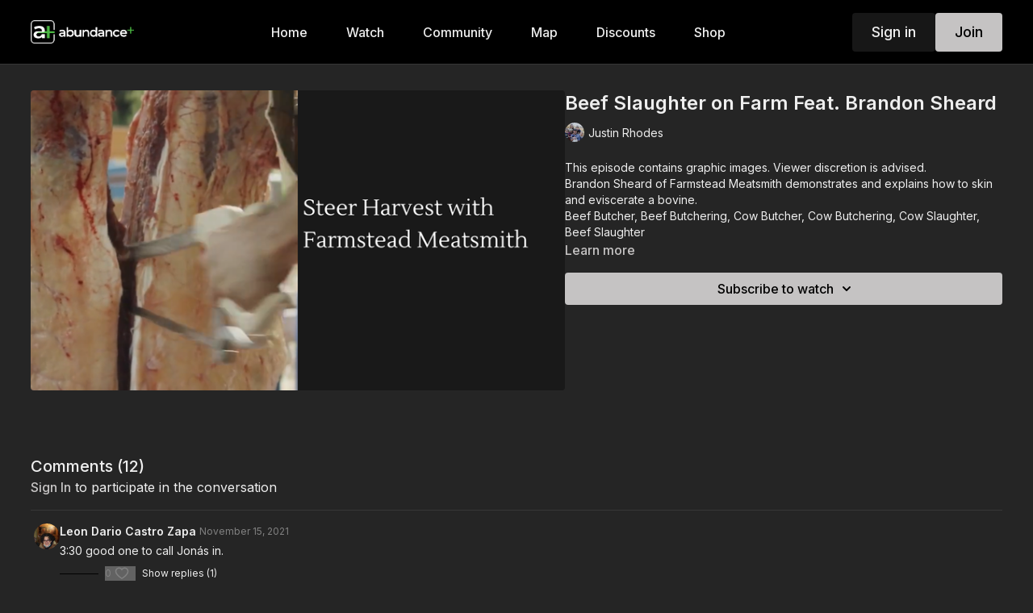

--- FILE ---
content_type: text/vnd.turbo-stream.html; charset=utf-8
request_url: https://abundanceplus.com/programs/steer-2a5d70.turbo_stream?playlist_position=thumbnails&preview=false
body_size: -295
content:
<turbo-stream action="update" target="program_show"><template>
  <turbo-frame id="program_player">
      <turbo-frame id="program_content" src="/programs/steer-2a5d70/program_content?playlist_position=thumbnails&amp;preview=false">
</turbo-frame></turbo-frame></template></turbo-stream>

--- FILE ---
content_type: text/html; charset=utf-8
request_url: https://abundanceplus.com/contents/1273927/comments
body_size: 33450
content:
<turbo-frame id="video_1273927_comments_section" target="_top">
  <turbo-frame data-controller="anchor" data-anchor="comments" id="video_1273927_comments">
    <div id="comment_595418_wrapper">
  <div id="comment_595418" class="comment" data-comment-id="595418" data-controller="user-mentions">
    <div class="flex flex-row py-4 px-1">
      <div class="w-8 h-8 ltr:mr-2 rtl:ml-2 flex-shrink-0 z-[1]">
          <a href="/community/profiles/7928838">
            <ds-avatar
              url="https://alpha.uscreencdn.com/images/user/7928838/small_1637090991730_image_picker_AD52EBF9-E61A-4C06-9CB3-DC210E2D0401-19912-0000042C472BBC174FEB05B3-F1F7-4BB6-88D4-64B7C6B29FD9_cropped.jpg"
              text="Leon Dario Castro Zapa"
              size="xs"
              class="w-8 h-8 absolute"
            ></ds-avatar>
</a>      </div>

      <div class="flex flex-col w-full" style="max-width: calc(100% - 2.5rem);">
        <div class="comment-internals relative">

          <div id="comment_595418_header">
  <div id="comment-header-595418">
    <div class="flex justify-between relative">
      <div class="flex items-center">
        <div class="font-semibold text-sm">
            <a data-turbo-frame="_top" class="profile-url text-ds-default" href="/community/profiles/7928838">Leon Dario Castro Zapa</a>
        </div>


        <div class="flex">
          <div class="text-xs text-ds-muted ml-1 mr-1">November 15, 2021</div>

        </div>
      </div>

      
    </div>
  </div>
</div>


          <div id="comment_595418_body">
  <div id="comment-body-595418" class="relative">
    <div
      data-controller="timestamp"
      class="text-sm mt-1 flex-grow-0 break-words comment-body !max-w-full"
      data-user-mentions-target="body"
      data-highlited-id="">
      3:30 good one to call Jonás in.
    </div>


    
  </div>

</div>


          <div class="flex mt-2 items-center relative" data-block="post-controls" data-controller="turbo" style="min-height: 20px;">
              <div class="bg-black dark:bg-gray-100 h-px w-12 mr-2"></div>

            <turbo-frame id="comment_595418_likes">
              <div class="flex items-center text-sm likes-bar" style="line-height: 14px;"
  data-controller="users-liked"
  data-action="mouseenter->users-liked#loadUsersPreview mouseleave->users-liked#onMouseLeave"
  data-users-liked-load-users-url-value="/contents/1273927/comments/595418/like"
  data-users-liked-likes-count-value="0"
  >

    <form class="b-form text-ds-muted" data-turbo-frame="comment_595418_likes" action="/contents/1273927/comments/595418/like" accept-charset="UTF-8" method="post"><input type="hidden" name="authenticity_token" value="fAXFvpH0qdFPuURFv-xEePq09Hck3Y-QU6y9L-g5mgYQbHYiM_CNH9vzIvzJGpKajBnd5GVuYNi59EAtbReAVA" autocomplete="off" />

      <button name="like" type="submit" class="w-full mr-2" disabled="disabled">
        <div class="flex items-center text-xs">
          <div class="mr-1 dark:text-gray-400 likes-counter">0</div>

          <ds-icon name='heart-outlined' size="18"></ds-icon>

        </div>
</button></form>
  
  
</div>

</turbo-frame>
              <turbo-frame id="replies_link_595418">
                <ds-button
                  variant="text"
                  size="small"
                  class="block ml-2"
                  style="
                    --ds-button-font-size: .75rem;
                    --ds-button-font-weight: normal;
                    --text-color: var(--ds-fg-default);
                  "
                  href="/contents/1273927/replies?thread_id=595418"
                  data-action="click->turbo#getTurboStream"
                  onclick="this.loading = true"
                >
                  Show replies (1)
                </ds-button>
</turbo-frame>
          </div>

        </div>

          <turbo-frame id="comment_595418_replies"></turbo-frame>

        <turbo-frame data-controller="turbo" id="more_replies_link_595418"></turbo-frame>
      </div>
    </div>
  </div>
</div>
<div id="comment_518988_wrapper">
  <div id="comment_518988" class="comment" data-comment-id="518988" data-controller="user-mentions">
    <div class="flex flex-row py-4 px-1">
      <div class="w-8 h-8 ltr:mr-2 rtl:ml-2 flex-shrink-0 z-[1]">
          <a href="/community/profiles/6933975">
            <ds-avatar
              url="https://alpha.uscreencdn.com/images/user/6933975/small_1639410964110_image_picker_9A3216C7-71A5-4CFB-94EE-54492AAEC62C-11333-00000233819643068CABCE32-D025-4BDB-B5D5-B668813BA427_cropped.jpg"
              text="Lianne"
              size="xs"
              class="w-8 h-8 absolute"
            ></ds-avatar>
</a>      </div>

      <div class="flex flex-col w-full" style="max-width: calc(100% - 2.5rem);">
        <div class="comment-internals relative">

          <div id="comment_518988_header">
  <div id="comment-header-518988">
    <div class="flex justify-between relative">
      <div class="flex items-center">
        <div class="font-semibold text-sm">
            <a data-turbo-frame="_top" class="profile-url text-ds-default" href="/community/profiles/6933975">Lianne</a>
        </div>


        <div class="flex">
          <div class="text-xs text-ds-muted ml-1 mr-1">August 27, 2021</div>

        </div>
      </div>

      
    </div>
  </div>
</div>


          <div id="comment_518988_body">
  <div id="comment-body-518988" class="relative">
    <div
      data-controller="timestamp"
      class="text-sm mt-1 flex-grow-0 break-words comment-body !max-w-full"
      data-user-mentions-target="body"
      data-highlited-id="">
      I have thoroughly enjoyed all the shows on abundance plus, but this episode alone E7 made the yearly subscription cost worth it.  so well done and thought provoking.  
    </div>


    
  </div>

</div>


          <div class="flex mt-2 items-center relative" data-block="post-controls" data-controller="turbo" style="min-height: 20px;">
              <div class="bg-black dark:bg-gray-100 h-px w-12 mr-2"></div>

            <turbo-frame id="comment_518988_likes">
              <div class="flex items-center text-sm likes-bar" style="line-height: 14px;"
  data-controller="users-liked"
  data-action="mouseenter->users-liked#loadUsersPreview mouseleave->users-liked#onMouseLeave"
  data-users-liked-load-users-url-value="/contents/1273927/comments/518988/like"
  data-users-liked-likes-count-value="2"
  >

    <form class="b-form text-ds-muted" data-turbo-frame="comment_518988_likes" action="/contents/1273927/comments/518988/like" accept-charset="UTF-8" method="post"><input type="hidden" name="authenticity_token" value="mtFKAr9ehh5PtX7f4bQBbXRzYPdzjA-YPqKcg4baCu4VRcnjXJqVp-dSRrlfXn1XfKRbxuNrCZuimZo9J0FmfA" autocomplete="off" />

      <button name="like" type="submit" class="w-full mr-2" disabled="disabled">
        <div class="flex items-center text-xs">
          <div class="mr-1 dark:text-gray-400 likes-counter">2</div>

          <ds-icon name='heart-outlined' size="18"></ds-icon>

        </div>
</button></form>
  
  
</div>

</turbo-frame>
              <turbo-frame id="replies_link_518988">
                <ds-button
                  variant="text"
                  size="small"
                  class="block ml-2"
                  style="
                    --ds-button-font-size: .75rem;
                    --ds-button-font-weight: normal;
                    --text-color: var(--ds-fg-default);
                  "
                  href="/contents/1273927/replies?thread_id=518988"
                  data-action="click->turbo#getTurboStream"
                  onclick="this.loading = true"
                >
                  Show replies (1)
                </ds-button>
</turbo-frame>
          </div>

        </div>

          <turbo-frame id="comment_518988_replies"></turbo-frame>

        <turbo-frame data-controller="turbo" id="more_replies_link_518988"></turbo-frame>
      </div>
    </div>
  </div>
</div>
<div id="comment_1743789_wrapper">
  <div id="comment_1743789" class="comment" data-comment-id="1743789" data-controller="user-mentions">
    <div class="flex flex-row py-4 px-1">
      <div class="w-8 h-8 ltr:mr-2 rtl:ml-2 flex-shrink-0 z-[1]">
          <a href="/community/profiles/16994241">
            <ds-avatar
              url="https://www.gravatar.com/avatar/62d4504ab517b6900528885cec2f46d0?d=https%3A%2F%2Fui-avatars.com%2Fapi%2FAN%2F200%2FFFE9EF%2Ffa6d91%2F2%2F0.44"
              text="Angela"
              size="xs"
              class="w-8 h-8 absolute"
            ></ds-avatar>
</a>      </div>

      <div class="flex flex-col w-full" style="max-width: calc(100% - 2.5rem);">
        <div class="comment-internals relative">

          <div id="comment_1743789_header">
  <div id="comment-header-1743789">
    <div class="flex justify-between relative">
      <div class="flex items-center">
        <div class="font-semibold text-sm">
            <a data-turbo-frame="_top" class="profile-url text-ds-default" href="/community/profiles/16994241">Angela</a>
        </div>


        <div class="flex">
          <div class="text-xs text-ds-muted ml-1 mr-1">September 26, 2023</div>

        </div>
      </div>

      
    </div>
  </div>
</div>


          <div id="comment_1743789_body">
  <div id="comment-body-1743789" class="relative">
    <div
      data-controller="timestamp"
      class="text-sm mt-1 flex-grow-0 break-words comment-body !max-w-full"
      data-user-mentions-target="body"
      data-highlited-id="">
      <p>Very helpful. . .wish I could save this! I guess I will just have to memorize it by watching it over again a few times.</p>
    </div>


    
  </div>

</div>


          <div class="flex mt-2 items-center relative" data-block="post-controls" data-controller="turbo" style="min-height: 20px;">

            <turbo-frame id="comment_1743789_likes">
              <div class="flex items-center text-sm likes-bar" style="line-height: 14px;"
  data-controller="users-liked"
  data-action="mouseenter->users-liked#loadUsersPreview mouseleave->users-liked#onMouseLeave"
  data-users-liked-load-users-url-value="/contents/1273927/comments/1743789/like"
  data-users-liked-likes-count-value="1"
  >

    <form class="b-form text-ds-muted" data-turbo-frame="comment_1743789_likes" action="/contents/1273927/comments/1743789/like" accept-charset="UTF-8" method="post"><input type="hidden" name="authenticity_token" value="XHDfm_IoOcJV4oaln_vz8VRN30DgbLv16zbo7dambm7afP1l61k5Of0h9qRGKYaWv5PJJlIj3QVkT2-i_s9OBw" autocomplete="off" />

      <button name="like" type="submit" class="w-full mr-2" disabled="disabled">
        <div class="flex items-center text-xs">
          <div class="mr-1 dark:text-gray-400 likes-counter">1</div>

          <ds-icon name='heart-outlined' size="18"></ds-icon>

        </div>
</button></form>
  
  
</div>

</turbo-frame>

          </div>

        </div>

          <turbo-frame id="comment_1743789_replies"></turbo-frame>

        <turbo-frame data-controller="turbo" id="more_replies_link_1743789"></turbo-frame>
      </div>
    </div>
  </div>
</div>
<div id="comment_1081383_wrapper">
  <div id="comment_1081383" class="comment" data-comment-id="1081383" data-controller="user-mentions">
    <div class="flex flex-row py-4 px-1">
      <div class="w-8 h-8 ltr:mr-2 rtl:ml-2 flex-shrink-0 z-[1]">
          <a href="/community/profiles/13422365">
            <ds-avatar
              url="https://alpha.uscreencdn.com/images/user/13422365/small_1672667213967_image_picker_637DBE8E-3273-4CCB-9635-FAE2B7D2D072-6767-000002AA7228CA5088CA96C9-5B79-4C2E-8E16-29B3E41D2391_cropped.jpg"
              text="Katelyn Kratzer"
              size="xs"
              class="w-8 h-8 absolute"
            ></ds-avatar>
</a>      </div>

      <div class="flex flex-col w-full" style="max-width: calc(100% - 2.5rem);">
        <div class="comment-internals relative">

          <div id="comment_1081383_header">
  <div id="comment-header-1081383">
    <div class="flex justify-between relative">
      <div class="flex items-center">
        <div class="font-semibold text-sm">
            <a data-turbo-frame="_top" class="profile-url text-ds-default" href="/community/profiles/13422365">Katelyn Kratzer</a>
        </div>


        <div class="flex">
          <div class="text-xs text-ds-muted ml-1 mr-1">January 02, 2023</div>

        </div>
      </div>

      
    </div>
  </div>
</div>


          <div id="comment_1081383_body">
  <div id="comment-body-1081383" class="relative">
    <div
      data-controller="timestamp"
      class="text-sm mt-1 flex-grow-0 break-words comment-body !max-w-full"
      data-user-mentions-target="body"
      data-highlited-id="">
      We did it! We butchered our first beef a few days ago thanks to the confidence this video gave us. It took us 5 hours from start to finish, but I’m hoping with more practice and confidence from experience we can cut that time down significantly. I will be following the video on processing you have posted to help us with the next step of portioning out the different cuts. I kept the tongue and cheek meat for tacos, the heart for chicken fried heart, oxtail for stock, and the liver. I made fresh liver and onions the day we butchered and I have never tasted liver that good in my life! Thank you so much for all your hard work and providing us these visuals to help us along our journey. Thank you just doesn’t seem good enough. God bless you Brandon, Justin, and family. 
    </div>


    
  </div>

</div>


          <div class="flex mt-2 items-center relative" data-block="post-controls" data-controller="turbo" style="min-height: 20px;">

            <turbo-frame id="comment_1081383_likes">
              <div class="flex items-center text-sm likes-bar" style="line-height: 14px;"
  data-controller="users-liked"
  data-action="mouseenter->users-liked#loadUsersPreview mouseleave->users-liked#onMouseLeave"
  data-users-liked-load-users-url-value="/contents/1273927/comments/1081383/like"
  data-users-liked-likes-count-value="2"
  >

    <form class="b-form text-ds-muted" data-turbo-frame="comment_1081383_likes" action="/contents/1273927/comments/1081383/like" accept-charset="UTF-8" method="post"><input type="hidden" name="authenticity_token" value="Wk46FKfAeO0QYydVmdGa93IzoxHtL9Zj5dycD_eYONq9ZPUX7LyJS7pLx7DZPmVsz9EWQyko7dJ_YLSMkMa2vg" autocomplete="off" />

      <button name="like" type="submit" class="w-full mr-2" disabled="disabled">
        <div class="flex items-center text-xs">
          <div class="mr-1 dark:text-gray-400 likes-counter">2</div>

          <ds-icon name='heart-outlined' size="18"></ds-icon>

        </div>
</button></form>
  
  
</div>

</turbo-frame>

          </div>

        </div>

          <turbo-frame id="comment_1081383_replies"></turbo-frame>

        <turbo-frame data-controller="turbo" id="more_replies_link_1081383"></turbo-frame>
      </div>
    </div>
  </div>
</div>
<div id="comment_999642_wrapper">
  <div id="comment_999642" class="comment" data-comment-id="999642" data-controller="user-mentions">
    <div class="flex flex-row py-4 px-1">
      <div class="w-8 h-8 ltr:mr-2 rtl:ml-2 flex-shrink-0 z-[1]">
          <a href="/community/profiles/13025894">
            <ds-avatar
              url="https://www.gravatar.com/avatar/740977d3ec7d21e701aa2e4256c34f86?d=https%3A%2F%2Fui-avatars.com%2Fapi%2FMI%2F200%2FFFE9EF%2Ffa6d91%2F2%2F0.44"
              text="Michael Ignacio"
              size="xs"
              class="w-8 h-8 absolute"
            ></ds-avatar>
</a>      </div>

      <div class="flex flex-col w-full" style="max-width: calc(100% - 2.5rem);">
        <div class="comment-internals relative">

          <div id="comment_999642_header">
  <div id="comment-header-999642">
    <div class="flex justify-between relative">
      <div class="flex items-center">
        <div class="font-semibold text-sm">
            <a data-turbo-frame="_top" class="profile-url text-ds-default" href="/community/profiles/13025894">Michael Ignacio</a>
        </div>


        <div class="flex">
          <div class="text-xs text-ds-muted ml-1 mr-1">November 12, 2022</div>

        </div>
      </div>

      
    </div>
  </div>
</div>


          <div id="comment_999642_body">
  <div id="comment-body-999642" class="relative">
    <div
      data-controller="timestamp"
      class="text-sm mt-1 flex-grow-0 break-words comment-body !max-w-full"
      data-user-mentions-target="body"
      data-highlited-id="">
      Ji I🇹🇴🇺🇸🇺🇸🇺🇸🇱🇰🇱🇰
    </div>


    
  </div>

</div>


          <div class="flex mt-2 items-center relative" data-block="post-controls" data-controller="turbo" style="min-height: 20px;">

            <turbo-frame id="comment_999642_likes">
              <div class="flex items-center text-sm likes-bar" style="line-height: 14px;"
  data-controller="users-liked"
  data-action="mouseenter->users-liked#loadUsersPreview mouseleave->users-liked#onMouseLeave"
  data-users-liked-load-users-url-value="/contents/1273927/comments/999642/like"
  data-users-liked-likes-count-value="0"
  >

    <form class="b-form text-ds-muted" data-turbo-frame="comment_999642_likes" action="/contents/1273927/comments/999642/like" accept-charset="UTF-8" method="post"><input type="hidden" name="authenticity_token" value="5PhJQ6-a4hmSQSndSbPdhFoFEjGUvRDghhXSJFe6cdTqZvr3GG6DxEGZU9jTkYBMmHjgMyD3r9lasvEj-V33Ow" autocomplete="off" />

      <button name="like" type="submit" class="w-full mr-2" disabled="disabled">
        <div class="flex items-center text-xs">
          <div class="mr-1 dark:text-gray-400 likes-counter">0</div>

          <ds-icon name='heart-outlined' size="18"></ds-icon>

        </div>
</button></form>
  
  
</div>

</turbo-frame>

          </div>

        </div>

          <turbo-frame id="comment_999642_replies"></turbo-frame>

        <turbo-frame data-controller="turbo" id="more_replies_link_999642"></turbo-frame>
      </div>
    </div>
  </div>
</div>
<div id="comment_623215_wrapper">
  <div id="comment_623215" class="comment" data-comment-id="623215" data-controller="user-mentions">
    <div class="flex flex-row py-4 px-1">
      <div class="w-8 h-8 ltr:mr-2 rtl:ml-2 flex-shrink-0 z-[1]">
          <a href="/community/profiles/8040507">
            <ds-avatar
              url="https://alpha.uscreencdn.com/images/user/8040507/small_1662618093833_image_picker1731166822399027207_cropped7826116891801980363.jpg"
              text="Candis Ligocki"
              size="xs"
              class="w-8 h-8 absolute"
            ></ds-avatar>
</a>      </div>

      <div class="flex flex-col w-full" style="max-width: calc(100% - 2.5rem);">
        <div class="comment-internals relative">

          <div id="comment_623215_header">
  <div id="comment-header-623215">
    <div class="flex justify-between relative">
      <div class="flex items-center">
        <div class="font-semibold text-sm">
            <a data-turbo-frame="_top" class="profile-url text-ds-default" href="/community/profiles/8040507">Candis Ligocki</a>
        </div>


        <div class="flex">
          <div class="text-xs text-ds-muted ml-1 mr-1">December 18, 2021</div>

        </div>
      </div>

      
    </div>
  </div>
</div>


          <div id="comment_623215_body">
  <div id="comment-body-623215" class="relative">
    <div
      data-controller="timestamp"
      class="text-sm mt-1 flex-grow-0 break-words comment-body !max-w-full"
      data-user-mentions-target="body"
      data-highlited-id="">
      Could you please add a link or spell the name of the knives he uses?
    </div>


    
  </div>

</div>


          <div class="flex mt-2 items-center relative" data-block="post-controls" data-controller="turbo" style="min-height: 20px;">

            <turbo-frame id="comment_623215_likes">
              <div class="flex items-center text-sm likes-bar" style="line-height: 14px;"
  data-controller="users-liked"
  data-action="mouseenter->users-liked#loadUsersPreview mouseleave->users-liked#onMouseLeave"
  data-users-liked-load-users-url-value="/contents/1273927/comments/623215/like"
  data-users-liked-likes-count-value="1"
  >

    <form class="b-form text-ds-muted" data-turbo-frame="comment_623215_likes" action="/contents/1273927/comments/623215/like" accept-charset="UTF-8" method="post"><input type="hidden" name="authenticity_token" value="JlpD7Lk-mqJDIetwoLVXzWhWh1Ch5x4kYsIYWlO7lW9wL-G4eT7cb0xAJAubkJEwl0q06dsEAt0CdYZLiwBXgg" autocomplete="off" />

      <button name="like" type="submit" class="w-full mr-2" disabled="disabled">
        <div class="flex items-center text-xs">
          <div class="mr-1 dark:text-gray-400 likes-counter">1</div>

          <ds-icon name='heart-outlined' size="18"></ds-icon>

        </div>
</button></form>
  
  
</div>

</turbo-frame>

          </div>

        </div>

          <turbo-frame id="comment_623215_replies"></turbo-frame>

        <turbo-frame data-controller="turbo" id="more_replies_link_623215"></turbo-frame>
      </div>
    </div>
  </div>
</div>
<div id="comment_574081_wrapper">
  <div id="comment_574081" class="comment" data-comment-id="574081" data-controller="user-mentions">
    <div class="flex flex-row py-4 px-1">
      <div class="w-8 h-8 ltr:mr-2 rtl:ml-2 flex-shrink-0 z-[1]">
          <a href="/community/profiles/7557305">
            <ds-avatar
              url="https://alpha.uscreencdn.com/images/user/7557305/small_avatar_1632534881493.jpg"
              text="Rosa T"
              size="xs"
              class="w-8 h-8 absolute"
            ></ds-avatar>
</a>      </div>

      <div class="flex flex-col w-full" style="max-width: calc(100% - 2.5rem);">
        <div class="comment-internals relative">

          <div id="comment_574081_header">
  <div id="comment-header-574081">
    <div class="flex justify-between relative">
      <div class="flex items-center">
        <div class="font-semibold text-sm">
            <a data-turbo-frame="_top" class="profile-url text-ds-default" href="/community/profiles/7557305">Rosa T</a>
        </div>


        <div class="flex">
          <div class="text-xs text-ds-muted ml-1 mr-1">October 22, 2021</div>

        </div>
      </div>

      
    </div>
  </div>
</div>


          <div id="comment_574081_body">
  <div id="comment-body-574081" class="relative">
    <div
      data-controller="timestamp"
      class="text-sm mt-1 flex-grow-0 break-words comment-body !max-w-full"
      data-user-mentions-target="body"
      data-highlited-id="">
      My 14yo daughter asked, “How big is a cows liver?” because she enjoys eating it, so I pulled up this video to show her. She sat and watched from the point of extraction and on and then asked to watch the whole video; which I allowed her to. All this content IS a blessing to us who are stuck in our waiting/dreaming rooms for the chance to get out onto the land. 
    </div>


    
  </div>

</div>


          <div class="flex mt-2 items-center relative" data-block="post-controls" data-controller="turbo" style="min-height: 20px;">

            <turbo-frame id="comment_574081_likes">
              <div class="flex items-center text-sm likes-bar" style="line-height: 14px;"
  data-controller="users-liked"
  data-action="mouseenter->users-liked#loadUsersPreview mouseleave->users-liked#onMouseLeave"
  data-users-liked-load-users-url-value="/contents/1273927/comments/574081/like"
  data-users-liked-likes-count-value="3"
  >

    <form class="b-form text-ds-muted" data-turbo-frame="comment_574081_likes" action="/contents/1273927/comments/574081/like" accept-charset="UTF-8" method="post"><input type="hidden" name="authenticity_token" value="pGUvQMgBgs9iCsbmOLgF22o1MYDMQviPFCVRLP3CHZJideUohdRmWGd0mz4hHPsVddF0EWJhPPxG0vyCUcYUeg" autocomplete="off" />

      <button name="like" type="submit" class="w-full mr-2" disabled="disabled">
        <div class="flex items-center text-xs">
          <div class="mr-1 dark:text-gray-400 likes-counter">3</div>

          <ds-icon name='heart-outlined' size="18"></ds-icon>

        </div>
</button></form>
  
  
</div>

</turbo-frame>

          </div>

        </div>

          <turbo-frame id="comment_574081_replies"></turbo-frame>

        <turbo-frame data-controller="turbo" id="more_replies_link_574081"></turbo-frame>
      </div>
    </div>
  </div>
</div>
<div id="comment_555838_wrapper">
  <div id="comment_555838" class="comment" data-comment-id="555838" data-controller="user-mentions">
    <div class="flex flex-row py-4 px-1">
      <div class="w-8 h-8 ltr:mr-2 rtl:ml-2 flex-shrink-0 z-[1]">
          <a href="/community/profiles/7202856">
            <ds-avatar
              url="https://www.gravatar.com/avatar/aded407237f9c2b4644b8c71e755297a?d=https%3A%2F%2Fui-avatars.com%2Fapi%2FDM%2F200%2FEDE9FF%2F886dfa%2F2%2F0.44"
              text="Denise Mackrell"
              size="xs"
              class="w-8 h-8 absolute"
            ></ds-avatar>
</a>      </div>

      <div class="flex flex-col w-full" style="max-width: calc(100% - 2.5rem);">
        <div class="comment-internals relative">

          <div id="comment_555838_header">
  <div id="comment-header-555838">
    <div class="flex justify-between relative">
      <div class="flex items-center">
        <div class="font-semibold text-sm">
            <a data-turbo-frame="_top" class="profile-url text-ds-default" href="/community/profiles/7202856">Denise Mackrell</a>
        </div>


        <div class="flex">
          <div class="text-xs text-ds-muted ml-1 mr-1">October 04, 2021</div>

        </div>
      </div>

      
    </div>
  </div>
</div>


          <div id="comment_555838_body">
  <div id="comment-body-555838" class="relative">
    <div
      data-controller="timestamp"
      class="text-sm mt-1 flex-grow-0 break-words comment-body !max-w-full"
      data-user-mentions-target="body"
      data-highlited-id="">
      I buy beef cheeks and oxtail all the time from my butcher, great winter Comfort food as I put these in a slow cooker. my kids love them too, so tender and yummy.  most of the meet I get is grass fed, as I live in a state of Australia with the best flavour meat. We are very lucky. one day we will raise chicken, pigs, sheep for meat. these videos are great info. 
    </div>


    
  </div>

</div>


          <div class="flex mt-2 items-center relative" data-block="post-controls" data-controller="turbo" style="min-height: 20px;">

            <turbo-frame id="comment_555838_likes">
              <div class="flex items-center text-sm likes-bar" style="line-height: 14px;"
  data-controller="users-liked"
  data-action="mouseenter->users-liked#loadUsersPreview mouseleave->users-liked#onMouseLeave"
  data-users-liked-load-users-url-value="/contents/1273927/comments/555838/like"
  data-users-liked-likes-count-value="1"
  >

    <form class="b-form text-ds-muted" data-turbo-frame="comment_555838_likes" action="/contents/1273927/comments/555838/like" accept-charset="UTF-8" method="post"><input type="hidden" name="authenticity_token" value="VWCJDTr6F-8yBupvM8rrKzjRapa8wRhqAf2a0RQuhW4BgV9-cN4LcTIlpK-mC4YzhYUk0v82M8TQWoyVOHO6GA" autocomplete="off" />

      <button name="like" type="submit" class="w-full mr-2" disabled="disabled">
        <div class="flex items-center text-xs">
          <div class="mr-1 dark:text-gray-400 likes-counter">1</div>

          <ds-icon name='heart-outlined' size="18"></ds-icon>

        </div>
</button></form>
  
  
</div>

</turbo-frame>

          </div>

        </div>

          <turbo-frame id="comment_555838_replies"></turbo-frame>

        <turbo-frame data-controller="turbo" id="more_replies_link_555838"></turbo-frame>
      </div>
    </div>
  </div>
</div>
<div id="comment_519337_wrapper">
  <div id="comment_519337" class="comment" data-comment-id="519337" data-controller="user-mentions">
    <div class="flex flex-row py-4 px-1">
      <div class="w-8 h-8 ltr:mr-2 rtl:ml-2 flex-shrink-0 z-[1]">
          <a href="/community/profiles/7282161">
            <ds-avatar
              url="https://www.gravatar.com/avatar/321df511aed6f598a2941638cecedcd1?d=https%3A%2F%2Fui-avatars.com%2Fapi%2FAD%2F200%2FFFE9EF%2Ffa6d91%2F2%2F0.44"
              text="Anita Dodson"
              size="xs"
              class="w-8 h-8 absolute"
            ></ds-avatar>
</a>      </div>

      <div class="flex flex-col w-full" style="max-width: calc(100% - 2.5rem);">
        <div class="comment-internals relative">

          <div id="comment_519337_header">
  <div id="comment-header-519337">
    <div class="flex justify-between relative">
      <div class="flex items-center">
        <div class="font-semibold text-sm">
            <a data-turbo-frame="_top" class="profile-url text-ds-default" href="/community/profiles/7282161">Anita Dodson</a>
        </div>


        <div class="flex">
          <div class="text-xs text-ds-muted ml-1 mr-1">August 27, 2021</div>

        </div>
      </div>

      
    </div>
  </div>
</div>


          <div id="comment_519337_body">
  <div id="comment-body-519337" class="relative">
    <div
      data-controller="timestamp"
      class="text-sm mt-1 flex-grow-0 break-words comment-body !max-w-full"
      data-user-mentions-target="body"
      data-highlited-id="">
      Please, can you provide the link to that knife one more time..
    </div>


    
  </div>

</div>


          <div class="flex mt-2 items-center relative" data-block="post-controls" data-controller="turbo" style="min-height: 20px;">

            <turbo-frame id="comment_519337_likes">
              <div class="flex items-center text-sm likes-bar" style="line-height: 14px;"
  data-controller="users-liked"
  data-action="mouseenter->users-liked#loadUsersPreview mouseleave->users-liked#onMouseLeave"
  data-users-liked-load-users-url-value="/contents/1273927/comments/519337/like"
  data-users-liked-likes-count-value="0"
  >

    <form class="b-form text-ds-muted" data-turbo-frame="comment_519337_likes" action="/contents/1273927/comments/519337/like" accept-charset="UTF-8" method="post"><input type="hidden" name="authenticity_token" value="NBcuH7ymvue8usIyAB6uEKAcGhEyFe93rIY5iSaor0soN_M4Xf88t4TN-Fw_NUWLrCRogwaKu0daQccKwzzOpw" autocomplete="off" />

      <button name="like" type="submit" class="w-full mr-2" disabled="disabled">
        <div class="flex items-center text-xs">
          <div class="mr-1 dark:text-gray-400 likes-counter">0</div>

          <ds-icon name='heart-outlined' size="18"></ds-icon>

        </div>
</button></form>
  
  
</div>

</turbo-frame>

          </div>

        </div>

          <turbo-frame id="comment_519337_replies"></turbo-frame>

        <turbo-frame data-controller="turbo" id="more_replies_link_519337"></turbo-frame>
      </div>
    </div>
  </div>
</div>
<div id="comment_519333_wrapper">
  <div id="comment_519333" class="comment" data-comment-id="519333" data-controller="user-mentions">
    <div class="flex flex-row py-4 px-1">
      <div class="w-8 h-8 ltr:mr-2 rtl:ml-2 flex-shrink-0 z-[1]">
          <a href="/community/profiles/7282161">
            <ds-avatar
              url="https://www.gravatar.com/avatar/321df511aed6f598a2941638cecedcd1?d=https%3A%2F%2Fui-avatars.com%2Fapi%2FAD%2F200%2FFFE9EF%2Ffa6d91%2F2%2F0.44"
              text="Anita Dodson"
              size="xs"
              class="w-8 h-8 absolute"
            ></ds-avatar>
</a>      </div>

      <div class="flex flex-col w-full" style="max-width: calc(100% - 2.5rem);">
        <div class="comment-internals relative">

          <div id="comment_519333_header">
  <div id="comment-header-519333">
    <div class="flex justify-between relative">
      <div class="flex items-center">
        <div class="font-semibold text-sm">
            <a data-turbo-frame="_top" class="profile-url text-ds-default" href="/community/profiles/7282161">Anita Dodson</a>
        </div>


        <div class="flex">
          <div class="text-xs text-ds-muted ml-1 mr-1">August 27, 2021</div>

        </div>
      </div>

      
    </div>
  </div>
</div>


          <div id="comment_519333_body">
  <div id="comment-body-519333" class="relative">
    <div
      data-controller="timestamp"
      class="text-sm mt-1 flex-grow-0 break-words comment-body !max-w-full"
      data-user-mentions-target="body"
      data-highlited-id="">
      Thank you so much for this!! Where else but here, and maybe from my great Papa, would I see and learn this ....  
    </div>


    
  </div>

</div>


          <div class="flex mt-2 items-center relative" data-block="post-controls" data-controller="turbo" style="min-height: 20px;">

            <turbo-frame id="comment_519333_likes">
              <div class="flex items-center text-sm likes-bar" style="line-height: 14px;"
  data-controller="users-liked"
  data-action="mouseenter->users-liked#loadUsersPreview mouseleave->users-liked#onMouseLeave"
  data-users-liked-load-users-url-value="/contents/1273927/comments/519333/like"
  data-users-liked-likes-count-value="1"
  >

    <form class="b-form text-ds-muted" data-turbo-frame="comment_519333_likes" action="/contents/1273927/comments/519333/like" accept-charset="UTF-8" method="post"><input type="hidden" name="authenticity_token" value="fOhK1pxBUsGXXMHgTlxxAZ6GLoEb4YawPaNfbCwMLLIGVG4nVpbMfyYT7DLrWA3aKQQwcMLKR36cbmQtAQJeqA" autocomplete="off" />

      <button name="like" type="submit" class="w-full mr-2" disabled="disabled">
        <div class="flex items-center text-xs">
          <div class="mr-1 dark:text-gray-400 likes-counter">1</div>

          <ds-icon name='heart-outlined' size="18"></ds-icon>

        </div>
</button></form>
  
  
</div>

</turbo-frame>

          </div>

        </div>

          <turbo-frame id="comment_519333_replies"></turbo-frame>

        <turbo-frame data-controller="turbo" id="more_replies_link_519333"></turbo-frame>
      </div>
    </div>
  </div>
</div>


    <p class="hidden only:!block pt-4 text-ds-muted">No comments yet</p>
</turbo-frame>
</turbo-frame>

--- FILE ---
content_type: text/html; charset=utf-8
request_url: https://abundanceplus.com/programs/steer-2a5d70/related
body_size: 10968
content:
<turbo-frame id="program_related" target="_top">

    <div class="container " data-area="program-related-videos">
      <div class="cbt-related mt-8  pb-16">
        <div class="cbt-related-title text-xl font-medium">Related Videos</div>
          <div class="mt-5 grid grid-cols-1 sm:grid-cols-2 md:grid-cols-3 lg:grid-cols-4 xl:grid-cols-4 gap-x-4 gap-y-6">
              <div data-area="related-video-item" class="">
                <swiper-slide
  data-card="video_2092520"
  data-custom="content-card"
  class="self-start hotwired"
>

  <a class="card-image-container" data-turbo="true" data-turbo-prefetch="false" data-turbo-action="advance" data-turbo-frame="_top" onclick="window.CatalogAnalytics(&#39;clickContentItem&#39;, &#39;video&#39;, &#39;2092520&#39;, &#39;Related Videos&#39;); window.CatalogAnalytics(&#39;clickRelatedVideo&#39;, &#39;2092520&#39;, &#39;1&#39;, &#39;program_page&#39;)" href="/programs/divergence-e5-trailer_v3-895d39">
    <div class="image-container relative" data-test="catalog-card">
  <div class="relative image-content">
    <div aria-hidden="true" style="padding-bottom: 56%;"></div>
    <img loading="lazy" alt="Divergence E5 TRAILER - Premieres 2.17.23" decoding="async"
         src="https://alpha.uscreencdn.com/images/programs/2092520/horizontal/STG00O7lADsGbQ.jpg?auto=webp&width=350"
         srcset="https://alpha.uscreencdn.com/images/programs/2092520/horizontal/STG00O7lADsGbQ.jpg?auto=webp&width=350 350w,
            https://alpha.uscreencdn.com/images/programs/2092520/horizontal/STG00O7lADsGbQ.jpg?auto=webp&width=700 2x,
            https://alpha.uscreencdn.com/images/programs/2092520/horizontal/STG00O7lADsGbQ.jpg?auto=webp&width=1050 3x"
         class="card-image b-image absolute object-cover h-full top-0 left-0" style="opacity: 1;">
  </div>
    <div class="badge flex justify-center items-center text-white content-card-badge z-0">
      <span class="badge-item">01:00</span>
      <svg xmlns="http://www.w3.org/2000/svg" width="13" height="9" viewBox="0 0 13 9" fill="none" class="badge-item content-watched-icon" data-test="content-watched-icon">
  <path fill-rule="evenodd" clip-rule="evenodd" d="M4.99995 7.15142L12.0757 0.0756836L12.9242 0.924212L4.99995 8.84848L0.575684 4.42421L1.42421 3.57568L4.99995 7.15142Z" fill="currentColor"></path>
</svg>

    </div>

</div>
<div class="content-watched-overlay"></div>

</a>  <a class="card-title" data-turbo="true" data-turbo-prefetch="false" data-turbo-action="advance" data-turbo-frame="_top" title="Divergence E5 TRAILER - Premieres 2.17.23" aria-label="Divergence E5 TRAILER - Premieres 2.17.23" onclick="window.CatalogAnalytics(&#39;clickContentItem&#39;, &#39;video&#39;, &#39;2092520&#39;, &#39;Related Videos&#39;); window.CatalogAnalytics(&#39;clickRelatedVideo&#39;, &#39;2092520&#39;, &#39;1&#39;, &#39;program_page&#39;)" href="/programs/divergence-e5-trailer_v3-895d39">
    <span class="line-clamp-2">
      Divergence E5 TRAILER - Premieres 2.17.23
    </span>
</a></swiper-slide>


              </div>
              <div data-area="related-video-item" class="">
                <swiper-slide
  data-card="video_1192562"
  data-custom="content-card"
  class="self-start hotwired"
    data-author-title-0="Beau + Kelly Brotherton" data-author-permalink-0="author-hmAlXrJn7no"
>

  <a class="card-image-container" data-turbo="true" data-turbo-prefetch="false" data-turbo-action="advance" data-turbo-frame="_top" onclick="window.CatalogAnalytics(&#39;clickContentItem&#39;, &#39;video&#39;, &#39;1192562&#39;, &#39;Related Videos&#39;); window.CatalogAnalytics(&#39;clickRelatedVideo&#39;, &#39;1192562&#39;, &#39;2&#39;, &#39;program_page&#39;)" href="/programs/how-to-get-free-woodchips-for-your-back-to-eden-gardenmp4-f864de">
    <div class="image-container relative" data-test="catalog-card">
  <div class="relative image-content">
    <div aria-hidden="true" style="padding-bottom: 56%;"></div>
    <img loading="lazy" alt="How to get FREE Woodchips for your Back To Eden Garden" decoding="async"
         src="https://alpha.uscreencdn.com/images/programs/1192562/horizontal/thumbnail.jpg?auto=webp&width=350"
         srcset="https://alpha.uscreencdn.com/images/programs/1192562/horizontal/thumbnail.jpg?auto=webp&width=350 350w,
            https://alpha.uscreencdn.com/images/programs/1192562/horizontal/thumbnail.jpg?auto=webp&width=700 2x,
            https://alpha.uscreencdn.com/images/programs/1192562/horizontal/thumbnail.jpg?auto=webp&width=1050 3x"
         class="card-image b-image absolute object-cover h-full top-0 left-0" style="opacity: 1;">
  </div>
    <div class="badge flex justify-center items-center text-white content-card-badge z-0">
      <span class="badge-item">08:52</span>
      <svg xmlns="http://www.w3.org/2000/svg" width="13" height="9" viewBox="0 0 13 9" fill="none" class="badge-item content-watched-icon" data-test="content-watched-icon">
  <path fill-rule="evenodd" clip-rule="evenodd" d="M4.99995 7.15142L12.0757 0.0756836L12.9242 0.924212L4.99995 8.84848L0.575684 4.42421L1.42421 3.57568L4.99995 7.15142Z" fill="currentColor"></path>
</svg>

    </div>

</div>
<div class="content-watched-overlay"></div>

</a>  <a class="card-title" data-turbo="true" data-turbo-prefetch="false" data-turbo-action="advance" data-turbo-frame="_top" title="How to get FREE Woodchips for your Back To Eden Garden" aria-label="How to get FREE Woodchips for your Back To Eden Garden" onclick="window.CatalogAnalytics(&#39;clickContentItem&#39;, &#39;video&#39;, &#39;1192562&#39;, &#39;Related Videos&#39;); window.CatalogAnalytics(&#39;clickRelatedVideo&#39;, &#39;1192562&#39;, &#39;2&#39;, &#39;program_page&#39;)" href="/programs/how-to-get-free-woodchips-for-your-back-to-eden-gardenmp4-f864de">
    <span class="line-clamp-2">
      How to get FREE Woodchips for your Back To Eden Garden
    </span>
</a></swiper-slide>


              </div>
              <div data-area="related-video-item" class="">
                <swiper-slide
  data-card="video_1936778"
  data-custom="content-card"
  class="self-start hotwired"
>

  <a class="card-image-container" data-turbo="true" data-turbo-prefetch="false" data-turbo-action="advance" data-turbo-frame="_top" onclick="window.CatalogAnalytics(&#39;clickContentItem&#39;, &#39;video&#39;, &#39;1936778&#39;, &#39;Related Videos&#39;); window.CatalogAnalytics(&#39;clickRelatedVideo&#39;, &#39;1936778&#39;, &#39;3&#39;, &#39;program_page&#39;)" href="/programs/divergence-episode-4-38f067">
    <div class="image-container relative" data-test="catalog-card">
  <div class="relative image-content">
    <div aria-hidden="true" style="padding-bottom: 56%;"></div>
    <img loading="lazy" alt="Divergence S1E4 | The Table" decoding="async"
         src="https://alpha.uscreencdn.com/images/programs/1936778/horizontal/DIVERGENCE__5_.1667441463.png?auto=webp&width=350"
         srcset="https://alpha.uscreencdn.com/images/programs/1936778/horizontal/DIVERGENCE__5_.1667441463.png?auto=webp&width=350 350w,
            https://alpha.uscreencdn.com/images/programs/1936778/horizontal/DIVERGENCE__5_.1667441463.png?auto=webp&width=700 2x,
            https://alpha.uscreencdn.com/images/programs/1936778/horizontal/DIVERGENCE__5_.1667441463.png?auto=webp&width=1050 3x"
         class="card-image b-image absolute object-cover h-full top-0 left-0" style="opacity: 1;">
  </div>
    <div class="badge flex justify-center items-center text-white content-card-badge z-0">
      <span class="badge-item">36:04</span>
      <svg xmlns="http://www.w3.org/2000/svg" width="13" height="9" viewBox="0 0 13 9" fill="none" class="badge-item content-watched-icon" data-test="content-watched-icon">
  <path fill-rule="evenodd" clip-rule="evenodd" d="M4.99995 7.15142L12.0757 0.0756836L12.9242 0.924212L4.99995 8.84848L0.575684 4.42421L1.42421 3.57568L4.99995 7.15142Z" fill="currentColor"></path>
</svg>

    </div>

</div>
<div class="content-watched-overlay"></div>

</a>  <a class="card-title" data-turbo="true" data-turbo-prefetch="false" data-turbo-action="advance" data-turbo-frame="_top" title="Divergence S1E4 | The Table" aria-label="Divergence S1E4 | The Table" onclick="window.CatalogAnalytics(&#39;clickContentItem&#39;, &#39;video&#39;, &#39;1936778&#39;, &#39;Related Videos&#39;); window.CatalogAnalytics(&#39;clickRelatedVideo&#39;, &#39;1936778&#39;, &#39;3&#39;, &#39;program_page&#39;)" href="/programs/divergence-episode-4-38f067">
    <span class="line-clamp-2">
      Divergence S1E4 | The Table
    </span>
</a></swiper-slide>


              </div>
              <div data-area="related-video-item" class="">
                <swiper-slide
  data-card="video_1135410"
  data-custom="content-card"
  class="self-start hotwired"
    data-author-title-0="Justin Rhodes" data-author-permalink-0="author-gD4TsN79UJA"
>

  <a class="card-image-container" data-turbo="true" data-turbo-prefetch="false" data-turbo-action="advance" data-turbo-frame="_top" onclick="window.CatalogAnalytics(&#39;clickContentItem&#39;, &#39;video&#39;, &#39;1135410&#39;, &#39;Related Videos&#39;); window.CatalogAnalytics(&#39;clickRelatedVideo&#39;, &#39;1135410&#39;, &#39;4&#39;, &#39;program_page&#39;)" href="/programs/when-to-harvest-honey-naturally-and-why-honey-is-so-good-fdfe84">
    <div class="image-container relative" data-test="catalog-card">
  <div class="relative image-content">
    <div aria-hidden="true" style="padding-bottom: 56%;"></div>
    <img loading="lazy" alt="When To Harvest Honey (Naturally) - And Why Honey Is So Good" decoding="async"
         src="https://alpha.uscreencdn.com/images/programs/1135410/horizontal/632185591_1920x1080.jpeg?auto=webp&width=350"
         srcset="https://alpha.uscreencdn.com/images/programs/1135410/horizontal/632185591_1920x1080.jpeg?auto=webp&width=350 350w,
            https://alpha.uscreencdn.com/images/programs/1135410/horizontal/632185591_1920x1080.jpeg?auto=webp&width=700 2x,
            https://alpha.uscreencdn.com/images/programs/1135410/horizontal/632185591_1920x1080.jpeg?auto=webp&width=1050 3x"
         class="card-image b-image absolute object-cover h-full top-0 left-0" style="opacity: 1;">
  </div>
    <div class="badge flex justify-center items-center text-white content-card-badge z-0">
      <span class="badge-item">02:56</span>
      <svg xmlns="http://www.w3.org/2000/svg" width="13" height="9" viewBox="0 0 13 9" fill="none" class="badge-item content-watched-icon" data-test="content-watched-icon">
  <path fill-rule="evenodd" clip-rule="evenodd" d="M4.99995 7.15142L12.0757 0.0756836L12.9242 0.924212L4.99995 8.84848L0.575684 4.42421L1.42421 3.57568L4.99995 7.15142Z" fill="currentColor"></path>
</svg>

    </div>

</div>
<div class="content-watched-overlay"></div>

</a>  <a class="card-title" data-turbo="true" data-turbo-prefetch="false" data-turbo-action="advance" data-turbo-frame="_top" title="When To Harvest Honey (Naturally) - And Why Honey Is So Good" aria-label="When To Harvest Honey (Naturally) - And Why Honey Is So Good" onclick="window.CatalogAnalytics(&#39;clickContentItem&#39;, &#39;video&#39;, &#39;1135410&#39;, &#39;Related Videos&#39;); window.CatalogAnalytics(&#39;clickRelatedVideo&#39;, &#39;1135410&#39;, &#39;4&#39;, &#39;program_page&#39;)" href="/programs/when-to-harvest-honey-naturally-and-why-honey-is-so-good-fdfe84">
    <span class="line-clamp-2">
      When To Harvest Honey (Naturally) - And Why Honey Is So Good
    </span>
</a></swiper-slide>


              </div>
          </div>
        </div>
      </div>
    </div>
</turbo-frame>